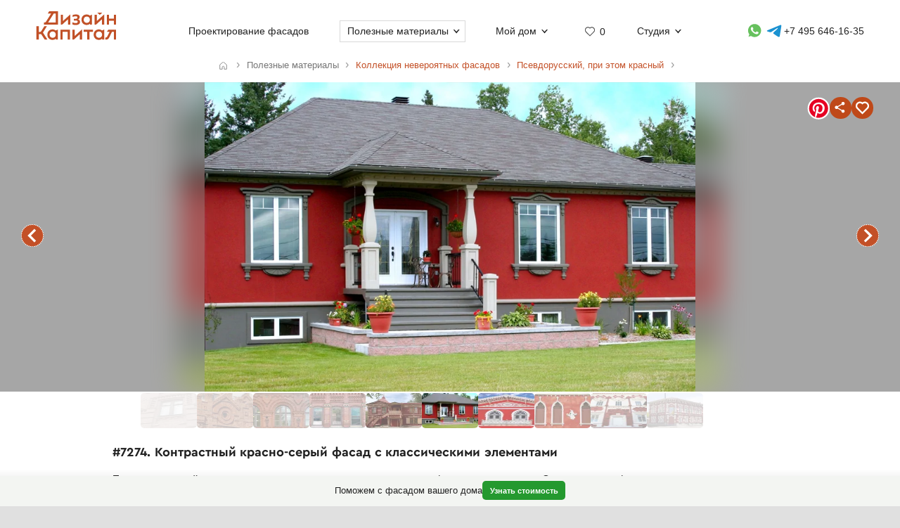

--- FILE ---
content_type: text/html; charset=UTF-8
request_url: https://designcapital.ru/facades/img/7274?list=pseudorus-redbright
body_size: 6912
content:
<!DOCTYPE html><html lang="ru"  data-theme="system"><head><meta charset="utf-8"><meta name="color-scheme" content="dark light"><meta name="theme-color" content="#121212" media="(prefers-color-scheme: dark)"><meta name="theme-color" content="#ffffff" media="(prefers-color-scheme: light)"><title>Контрастный красно-серый фасад с классическими элементами</title><link rel="alternate" hreflang="ru" href="https://designcapital.ru/facades/img/7274"><link rel="alternate" hreflang="en" href="https://archi.capital/facades/img/7274"><meta name="description" content="Элегантный фасад жилого дома с контрастным красно-серым дизайном, классическими архитектурными элементами и симметричной композицией из большой коллекции проектов."><meta name="keywords" content="фасад дома, красный фасад, архитектурный дизайн, классический стиль, симметричный фасад, проекты домов"><link rel="preload" as="font" href="/im/f/cera.woff2" type="font/woff2" crossorigin><link rel="preload" as="font" href="/im/f/cera-bold.woff2" type="font/woff2" crossorigin><link rel="preload" as="image" href="/im/logo.svg"><link rel="preload" as="style" href="/css/css.css?c96"><link rel="preload" as="script" href="/js/js.js?c96"><link rel="preload" as="style" href="/css/fasbase.css?c96"><link rel="preload" as="script" href="/js/fs.js?c96"><meta property="og:title" content="#7274. Вариант штукатурного коттеджа красного цвета в деревенском стиле">
                <meta property="og:description" content="Контрастный красно-серый фасад с классическими элементами">
                <meta property="og:type" content="image">
                <meta property="og:url" content="https://designcapital.ru/facades/img/7274">
                <meta property="og:image" content="/facades/img/big/fasad_575442db6ce27.jpeg"><meta name="viewport" content="user-scalable=yes, width=device-width, initial-scale=1, maximum-scale=5"><link rel="icon" type="image/svg+xml" href="/favicon.svg"><link rel="mask-icon" href="/mask-icon.svg" color="#c05027"><link rel="apple-touch-icon" href="/apple-touch-icon.png"><link rel="manifest" href="/site.webmanifest"><link rel="stylesheet" href="/css/css.css?c96">
<link rel="stylesheet" href="/css/fasbase.css?c96">
<link rel="canonical" href="https://designcapital.ru/facades/img/7274"><script>var moscow = 0;var piter = 0;</script><script defer src="https://www.google.com/recaptcha/api.js?render=6Lc2ovAoAAAAAHVjxIPPahRowo_zEdicVjA9nON6"></script><script async src="https://www.googletagmanager.com/gtag/js?id=G-MF4QVQNWEF"></script>        <script>
            var _paq = window._paq = window._paq || [];
            _paq.push(['trackPageView']);
            _paq.push(['trackAllContentImpressions']);
            _paq.push(['enableLinkTracking']);
            _paq.push(['enableHeartBeatTimer']);
            (function() {
                var u="//designcapital.ru/mmt/";
                _paq.push(['setTrackerUrl', u+'matomo.php']);
                _paq.push(['setSiteId', '1']);
                var d=document, g=d.createElement('script'), s=d.getElementsByTagName('script')[0];
                g.async=true; g.src=u+'matomo.js'; s.parentNode.insertBefore(g,s);
            })();
        </script>
    <script defer src="/js/js.js?c96"></script>
<script defer src="/js/fs.js?c96"></script>
</head><body  >    <div aria-hidden="true" id="scrim"></div>
    <header>
        <div class="sizer_wide">

            
            <div id="mob_top_line" >
                <div id="mob-sandwich"><div></div></div><div id="home"><a title="Дизайн-Капитал. Главная страница" href="/"></a></div><div id="mob-h1" class="narrow"><a href="/facades/">Коллекция фасадов </a></div><button>Применить фильтр </button><a id="mob-fav" href="/favorites/" data-fav="0"></a><a id="mob-mason" href="/facades/pseudorus-redbright"></a>            </div>

            
            <nav id="navig">
                <ul id="nav">
                    <li><a id="logo" title="Главная страница" href="/"><img width="193" height="70" src="/im/logo.svg" title="Дизайн-Капитал" alt=""></a></li><li class="nav_item"><a href="/service/archdesign/">Проектирование фасадов </a></li><li class="nav_item mobile"><a href="/price/">Стоимость услуг </a></li><li class="nav_item mobile"><a href="/service/builders/">Рекомендации строительных бригад </a></li><li class="nav_item has-dropdown act-group"><span class="section-title" tabindex="0" aria-expanded="false" aria-controls="submenu">Полезные материалы</span><span class="chevron" aria-hidden="true"></span>
                            <div class="dropdown-panel">
                                <ul class="submenu"><li><a href="/article/">Энциклопедия фасадов</a></li>
<li><a href="/facades/">Коллекция невероятных фасадов</a></li>
<li><a href="/interiors/">Коллекция интерьеров частных домов</a></li>
<li><a href="/howto/">Архразбор: как сделаны фасады</a></li>
<li><a href="/news/">Новости фасадов</a></li>
</ul>
                            </div>
                          </li><li class="nav_item has-dropdown"><span class="section-title" tabindex="0" aria-expanded="false" aria-controls="submenu">Мой дом</span><span class="chevron" aria-hidden="true"></span>
                            <div class="dropdown-panel">
                                <ul class="submenu"><li><a href="/anketa/">Анкета дома</a></li>
<li><a href="/favorites/">Моя коллекция  <span class="fn"></span></a></li><li><a href="/opinion/">Мой отзыв</a></li>
</ul>
                            </div>
                          </li><li class="nav_item heart  bzmn" title="Моя коллекция"><a href="/favorites/">0</a></li><li class="nav_item has-dropdown"><span class="section-title" tabindex="0" aria-expanded="false" aria-controls="submenu">Студия</span><span class="chevron" aria-hidden="true"></span>
                            <div class="dropdown-panel">
                                <ul class="submenu"><li><a href="/about.html">О студии</a></li>
<li><a href="/blog/">Блог сотрудников</a></li>
<li><a href="/contacts.html">Контакты и адреса</a></li>
<li><a href="/opinion/">Оставить отзыв</a></li>

                                </ul>
                                <div class="additional-info">
                                    <h4>Консультация специалиста</h4>
                                    <button class="open-form-js" aria-label="Форма связи">Форма связи</button>
                                    <ul>                
            <li class="work-hours-contacts">

                <div>Пн-Пт, 10:00&mdash;19:00
                        <div class="work-hour" data-open="открыто" data-close="закрыто">(сейчас&nbsp;закрыто)</div></div><a class="l" href="tel:+74956461635">+7 495 646-16-35</a>
                     <a class="l" href="tel:+78124261140">+7 812 426-11-40</a></li>
        <li>
           <a data-a="https://wa.me/7926818" data-b="1394" href="" title="Whatsapp контакт" class="w-link href-restore-js"><span class="visually-hidden">WhatsApp контакт</span></a> <a data-a="https://t.me/tati" data-b="ana_gonchar" target="_blank" rel="noopener noreferrer" href="" title="Telegram контакт" class="t-link href-restore-js"><span class="visually-hidden">Telegram контакт</span></a>
        </li><li><a href="mailto:info@designcapital.ru">info@designcapital.ru</a></li></ul></div>
            <ul class="bot_ss">
                <li><a class="i" href="//www.instagram.com/designcapital_ru/">Instagram</a>
                <li><a class="f" href="//www.facebook.com/designcap">Facebook</a></li>
                <li><a class="v" href="//vk.com/designcap">Вконтакте</a></li>
                <li><a class="g" href="https://t.me/designcap">Telegram</a></li>
            </ul>
                            </div>
                          </li><li class="nav_item top-phone"><a data-a="https://wa.me/7926818" data-b="1394" href="" title="Whatsapp контакт" class="w-link href-restore-js"><span class="visually-hidden">Whatsapp контакт</span></a><a data-a="https://t.me/tati" data-b="ana_gonchar" target="_blank" rel="noopener noreferrer" href="" title="Telegram контакт" class="t-link href-restore-js"><span class="visually-hidden">Telegram контакт</span></a><a href="tel:+74956461635" aria-label="Телефон">+7 495 646-16-35</a></li>
                    <li class="mobile">
                        
            <button class="theme-toggle" aria-label="Сменить тему">
            <img src="/im/system.svg" alt="">
            <span>Сменить тему (системная)</span>
            </button>                    </li>
                </ul>


            </nav>

        </div>
    </header>
<main id="whiteboard" class="collection-page"><nav aria-label="Путь навигации" class="breadcrumbs sizer"><ol itemscope itemtype="https://schema.org/BreadcrumbList"><li itemprop="itemListElement" itemscope itemtype="https://schema.org/ListItem">
        <a class="home invertable" itemprop="item" href="/"><span itemprop="name">Главная</span></a>
        <meta itemprop="position" content="1">
        </li><li><span><span>Полезные материалы</span></span></li><li itemprop="itemListElement" itemscope itemtype="https://schema.org/ListItem"><a itemprop="item" href="/facades/"><span itemprop="name">Коллекция невероятных фасадов</span></a><meta itemprop="position" content="2"></li><li itemprop="itemListElement" itemscope itemtype="https://schema.org/ListItem"><a itemprop="item" href="/facades/pseudorus-redbright"><span itemprop="name">Псевдорусский, при этом красный</span></a><meta itemprop="position" content="3"></li></ol></nav><article itemscope itemtype="https://schema.org/ImageObject"><h1 itemprop="name">#7274. Контрастный красно-серый фасад с классическими элементами</h1><div id="base_tablo" class="snap-top-mobile"><div id="slideico"></div><div aria-hidden="true" class="blured desktop"><div style="background-image: url(https://designcapital.ru/facades/img/big/fasad_575442db6ce27.webp)"></div></div><div id="s"><a data-pin-tall="true" data-pin-round="true" href="https://www.pinterest.com/pin/create/button/" data-pin-id="362680576262209702" data-pin-do="buttonBookmark"> </a><span title="Поделиться" id="share"><span></span></span><span data-cluster="facades" data-id="7274" title="Добавить это изображение в избранные" id="fbig"><span></span></span></div><div aria-hidden="true" id="curtain"></div><nav><a rel="prev" title="предыдущий в этой подборке фасад" class="arr_left" href="/facades/img/9629?list=pseudorus-redbright">предыдущий фасад</a><a rel="next" title="следующий в этой подборке фасад" class="arr_right" href="/facades/img/6069?list=pseudorus-redbright">следующий фасад</a></nav><figure><img itemprop="image contentUrl" width="876" height="552"  data-pin-id="362680576262209702"  id="base_img" data-h="552"  data-ratio="0.63013698630137" src="/facades/img/big/fasad_575442db6ce27.webp" alt="Контрастный красно-серый фасад с классическими элементами"></figure></div><div itemprop="description" id="img-descr"> <p>Перед нами яркий пример жилого дома с характерным контрастным фасадным решением. Основная часть фасада выполнена в насыщенном красном цвете, который эффектно сочетается с серым цоколем и серой кровлей. Этот цветовой контраст придает зданию выразительность и индивидуальность.</p>

<p>Архитектурная композиция фасада симметрична, с центральным входом, акцентированным небольшим портиком с двумя белыми колоннами классического стиля. Вход оформлен широкой лестницей с низкими ступенями, что создает плавный переход между уровнем земли и основным этажом дома. Крыльцо дополнено аккуратными перилами, что придает входной группе завершенность.</p>

<p>Оконные проемы обрамлены декоративными наличниками светлого тона, что создает интересный контраст с основным цветом фасада. Над окнами размещены небольшие декоративные элементы, напоминающие сандрики, что придает фасаду некоторую торжественность. Пропорции окон гармоничны, их размещение следует принципу симметрии.</p>

<p>Крыша дома выполнена в форме вальмовой конструкции, с умеренным уклоном, что обеспечивает дому целостный, уравновешенный вид. Входная зона дополнительно декорирована растениями в горшках, что смягчает общую строгость архитектурного решения и интегрирует дом в окружающее природное пространство.</p> </div> <nav id="tumb_q_box"><ol class="tumb_q" start="-5"><li><a style="opacity:0.1" href="/facades/img/14447?list=pseudorus-redbright"><img loading="lazy" width="90" height="120" alt="" src="/facades/img/thumbnail/fasad_621f834bef99e.webp"></a></li><li><a style="opacity:0.23" href="/facades/img/14444?list=pseudorus-redbright"><img loading="lazy" width="120" height="87" alt="" src="/facades/img/thumbnail/fasad_621f82dfddd94.webp"></a></li><li><a style="opacity:0.36" href="/facades/img/13944?list=pseudorus-redbright"><img loading="lazy" width="120" height="77" alt="" src="/facades/img/thumbnail/fasad_61b8d5af908a3.webp"></a></li><li><a style="opacity:0.49" href="/facades/img/13942?list=pseudorus-redbright"><img loading="lazy" width="120" height="89" alt="" src="/facades/img/thumbnail/fasad_61b8d47de86f2.webp"></a></li><li><a style="opacity:0.62" href="/facades/img/9629?list=pseudorus-redbright"><img loading="lazy" width="120" height="117" alt="" src="/facades/img/thumbnail/fasad_5abbb3eca0fcb.webp"></a></li><li><img loading="lazy" width="120" height="76" data-pin-nopin="1" alt="" src="/facades/img/thumbnail/fasad_575442db6ce27.webp"></li><li><a style="opacity:0.62" href="/facades/img/6069?list=pseudorus-redbright"><img loading="lazy" width="83" height="120" alt="" src="/facades/img/thumbnail/fasad_5606808fed15c.webp"></a></li><li><a style="opacity:0.49" href="/facades/img/5785?list=pseudorus-redbright"><img loading="lazy" width="120" height="80" alt="" src="/facades/img/thumbnail/fasad_55e5716fe1f41.webp"></a></li><li><a style="opacity:0.36" href="/facades/img/5653?list=pseudorus-redbright"><img loading="lazy" width="90" height="120" alt="" src="/facades/img/thumbnail/fasad_55d75173348cd.webp"></a></li><li><a style="opacity:0.23" href="/facades/img/5289?list=pseudorus-redbright"><img loading="lazy" width="120" height="80" alt="" src="/facades/img/thumbnail/fasad_1435506011.webp"></a></li><li></li></ol></nav><nav class="keywords"><h4>Найти похожие фасады</h4><ul><li><a itemprop="about" class="tax_tag" title="Фасады в псевдорусском (узорочье) стиле" href="/facades/pseudorus">Фасады в псевдорусском (узорочье) стиле</a></li><li><a itemprop="about" class="tax_tag" title="Красные фасады" href="/facades/redbright">Красные фасады</a></li><li><a itemprop="about" class="tax_tag" title="Фасады в орнаментальном стиле" href="/facades/ornamental">Фасады в орнаментальном стиле</a></li><li><a itemprop="about" class="tax_tag" title="Интересные окна загородных домов" href="/facades/windows">Интересные окна загородных домов</a></li><li><a itemprop="about" class="tax_tag" title="Фасады со ставнями" href="/facades/shutters">Фасады со ставнями</a></li><li><a itemprop="about" class="tax_tag" title="Парадные входы загородных домов" href="/facades/entrance">Парадные входы загородных домов</a></li><li><a itemprop="about" class="tax_tag" title="Фасады с колоннами" href="/facades/columns">Фасады с колоннами</a></li><li><a itemprop="about" class="tax_tag" title="Штукатурные фасады" href="/facades/stucco">Штукатурные фасады</a></li><li><a itemprop="about" class="tax_tag" title="Темные фасады" href="/facades/dark">Темные фасады</a></li><li><a itemprop="about" class="tax_tag" title="Фасады насыщенных тонов" href="/facades/saturated">Фасады насыщенных тонов</a></li><li><a itemprop="about" class="tax_tag" title="Контрастные фасады" href="/facades/contrast">Контрастные фасады</a></li><li><a itemprop="about" class="tax_tag" title="Приземистые и одноэтажные фасады" href="/facades/squat">Приземистые и одноэтажные фасады</a></li><li><a itemprop="about" class="tax_tag" title="Асимметричные дома и фасады" href="/facades/asymmetric">Асимметричные дома и фасады</a></li><li><a itemprop="about" class="tax_tag" title="Аскетичные фасады, минимум деталей" href="/facades/ascetic">Аскетичные фасады, минимум деталей</a></li><li><a itemprop="about" class="tax_tag" title="Скромные фасады" href="/facades/modest">Скромные фасады</a></li></ul></nav></article><aside style="text-align: left" class="sizer"><div class="b_pos_mid">Мы проектируем <a href="/service/archdesign/">фасады</a> загородных домов.</div><nav><h4>Найти другие типы фасадов по классификатору</h4><ul class="taxonomy-links"><li><a class="tax_tag" title="Классификация фасадов по архитектурному стилю" href="/facades/category/style">Стиль</a></li><li><a class="tax_tag" title="Фасадные детали" href="/facades/category/details">Детали</a></li><li><a class="tax_tag" title="Классификация фасадов по цветам" href="/facades/category/color">Цвет</a></li><li><a class="tax_tag" title="Классификация фасадов по материалам" href="/facades/category/material">Материалы</a></li><li><a class="tax_tag" title="В каком ключе выполнен фасад (отношение декора и стен)" href="/facades/category/tone">Ключ</a></li><li><a class="tax_tag" title="Классификация фасадов по насыщенности цветов" href="/facades/category/saturation">Насыщенность</a></li><li><a class="tax_tag" title="Классификация фасадов по контрастности" href="/facades/category/contrast">Контраст</a></li><li><a class="tax_tag" title="Классификация фасадов по пропорции" href="/facades/category/proportion">Пропорции</a></li><li><a class="tax_tag" title="Классификация по форме фасада" href="/facades/category/symmetry">Симметрия</a></li><li><a class="tax_tag" title="Классификация фасадов по насыщенности деталями" href="/facades/category/particularity">Детальность</a></li><li><a class="tax_tag" title="Классификация фасадов по образу восприятия" href="/facades/category/character">Образ</a></li><li><a class="tax_tag" title="Классификация фасадов по размеру" href="/facades/category/size">Размер</a></li><li><a class="tax_tag" title="Классификация фасадов по этажности" href="/facades/category/storeys">Этажность</a></li></ul></nav><br><br></aside><aside class="sticky-bottom"><span>Поможем с фасадом вашего дома</span>
                    <a class="button cta secondary" href="/service/archdesign/">Узнать стоимость</a></aside></main><footer class="clear">
    <div class="sizer">

        <nav id="navig_bottom">

            <div class="bl">
                <h4>Услуги</h4>
                <ul>
                    <li><a href="/service/archdesign/">Дизайн и проектирование фасада</a></li>
<li><a href="/service/builders/">Рекомендации строительных бригад</a></li>
<li><a href="/price/">Стоимость</a></li>
                </ul>
                <br>


                <div class="additional-info">
                    <h4>Поговорим о вашем доме?</h4>
                    <button class="open-form-js" data-header="Форма связи" aria-label="Форма связи">Форма связи</button>
                    <ul>
                                        
            <li class="work-hours-contacts">

                <div>Пн-Пт, 10:00&mdash;19:00
                        <div class="work-hour" data-open="открыто" data-close="закрыто">(сейчас&nbsp;закрыто)</div></div><a class="l" href="tel:+74956461635">+7 495 646-16-35</a>
                     <a class="l" href="tel:+78124261140">+7 812 426-11-40</a></li>
        <li>
           <a data-a="https://wa.me/7926818" data-b="1394" href="" title="Whatsapp контакт" class="w-link href-restore-js"><span class="visually-hidden">WhatsApp контакт</span></a> <a data-a="https://t.me/tati" data-b="ana_gonchar" target="_blank" rel="noopener noreferrer" href="" title="Telegram контакт" class="t-link href-restore-js"><span class="visually-hidden">Telegram контакт</span></a>
        </li><li><a href="mailto:info@designcapital.ru">info@designcapital.ru</a></li>                    </ul>
                </div>
            </div>

            <div class="bl">
                <h4>Полезные материалы</h4>
                <ul>
                    <li><a href="/article/">Энциклопедия фасадов</a></li>
<li><a href="/facades/">Коллекция невероятных фасадов</a></li>
<li><a href="/interiors/">Коллекция интерьеров частных домов</a></li>
<li><a href="/howto/">Архразбор: как сделаны фасады</a></li>
<li><a href="/news/">Новости фасадов</a></li>
                </ul>
            </div>

            <div class="bl">
                <h4>Мой дом</h4>
                <ul>
                    <li><a href="/anketa/">Анкета дома</a></li>
<li><a href="/favorites/">Моя коллекция  <span class="fn"></span></a></li><li><a href="/opinion/">Мой отзыв</a></li>
                </ul>
            </div>

            <div class="bl">
                <h4>Студия</h4>

                <ul>
                    <li><a href="/about.html">О студии</a></li>
<li><a href="/blog/">Блог сотрудников</a></li>
<li><a href="/contacts.html">Контакты и адреса</a></li>
<li><a href="/opinion/">Оставить отзыв</a></li>
                </ul>
                <br>

                
            <ul class="bot_ss">
                <li><a class="i" href="//www.instagram.com/designcapital_ru/">Instagram</a>
                <li><a class="f" href="//www.facebook.com/designcap">Facebook</a></li>
                <li><a class="v" href="//vk.com/designcap">Вконтакте</a></li>
                <li><a class="g" href="https://t.me/designcap">Telegram</a></li>
            </ul>

            </div>
        </nav>


        
            <button class="theme-toggle" aria-label="Сменить тему">
            <img src="/im/system.svg" alt="">
            <span>Сменить тему (системная)</span>
            </button>
        <div id="lastline">
                        <div id="copy">
                                    © 2007——2026 Дизайн-Капитал.<br>
                    Дизайн и проектирование фасадов загородных домов.<br>
                    <a href="/policies/privacy/">Конфиденциальность</a>
                            </div>
        </div>

    </div>
</footer>


<dialog id="form-dialog" autofocus><div id="order_block">


    <div id="order_form_wrapper">

        <div class="close" title="Закрыть">×</div>

        <form id="order_form" class="form-label-plain" autocomplete="on" novalidate
              enctype="multipart/form-data" method="POST" accept-charset="UTF-8"
              action="/feedback/feedsub.html">


            <h2 class="center">Сделать фасад</h2>

            <div class="text">Мы ответим в ближайшее рабочее время.</div>
            <input class="files_urls" type="hidden" name="files_urls" value="">

            <fieldset>
                <label for="ord_name">Имя, как к вам обращаться</label>
                <input disabled data-v="req" class="inp name" lang="ru" autocomplete="name" type="text"
                       name="name"
                       value="" id="ord_name" required>
                <span></span>
            </fieldset>

            <fieldset>
                <label for="ord_email">Email для отправки материалов</label>
                <input disabled data-v="req email" class="inp email" autocomplete="email"
                       type="email" name="email" lang="en"
                       value="" id="ord_email" required>
            </fieldset>

            <fieldset>
                <label for="ord_phone">Телефон</label>
                <input disabled data-v="req" class="inp f_phone" autocomplete="tel"
                       type="tel" name="phone"
                       value="" id="ord_phone" required>
            </fieldset>

            <div class="flex">
                <fieldset class="sto">
                    <label for="ord_text">Ситуация, задачи (опционально)</label>
                    <textarea class="autosize" lang="ru" name="text"  id="ord_text"></textarea>
                </fieldset>
                            </div>

            <div class="fileinput-button" data-url="/upload/">
                <input class="fileupload" type="file" name="files[]" multiple>
                <div class="txt">Можно приложить файлы</div>
            </div>

            <div class="up_fnames"></div>
            
            <div class="center">
                <button type="submit" data-text="Отправить форму">Отправить форму</button>
            </div>
            <div class="policy">
                Отправляя форму, вы соглашаетесь с <a href="/policies/privacy/">политикой&nbsp;конфиденциальности</a> и даете согласие на обработку персональных данных.            </div>

        </form>


        <div class="output"></div>


    </div>

    
</div>

</dialog></body>
</html>


--- FILE ---
content_type: text/html; charset=utf-8
request_url: https://www.google.com/recaptcha/api2/anchor?ar=1&k=6Lc2ovAoAAAAAHVjxIPPahRowo_zEdicVjA9nON6&co=aHR0cHM6Ly9kZXNpZ25jYXBpdGFsLnJ1OjQ0Mw..&hl=en&v=PoyoqOPhxBO7pBk68S4YbpHZ&size=invisible&anchor-ms=20000&execute-ms=30000&cb=anad8rkou1rt
body_size: 48608
content:
<!DOCTYPE HTML><html dir="ltr" lang="en"><head><meta http-equiv="Content-Type" content="text/html; charset=UTF-8">
<meta http-equiv="X-UA-Compatible" content="IE=edge">
<title>reCAPTCHA</title>
<style type="text/css">
/* cyrillic-ext */
@font-face {
  font-family: 'Roboto';
  font-style: normal;
  font-weight: 400;
  font-stretch: 100%;
  src: url(//fonts.gstatic.com/s/roboto/v48/KFO7CnqEu92Fr1ME7kSn66aGLdTylUAMa3GUBHMdazTgWw.woff2) format('woff2');
  unicode-range: U+0460-052F, U+1C80-1C8A, U+20B4, U+2DE0-2DFF, U+A640-A69F, U+FE2E-FE2F;
}
/* cyrillic */
@font-face {
  font-family: 'Roboto';
  font-style: normal;
  font-weight: 400;
  font-stretch: 100%;
  src: url(//fonts.gstatic.com/s/roboto/v48/KFO7CnqEu92Fr1ME7kSn66aGLdTylUAMa3iUBHMdazTgWw.woff2) format('woff2');
  unicode-range: U+0301, U+0400-045F, U+0490-0491, U+04B0-04B1, U+2116;
}
/* greek-ext */
@font-face {
  font-family: 'Roboto';
  font-style: normal;
  font-weight: 400;
  font-stretch: 100%;
  src: url(//fonts.gstatic.com/s/roboto/v48/KFO7CnqEu92Fr1ME7kSn66aGLdTylUAMa3CUBHMdazTgWw.woff2) format('woff2');
  unicode-range: U+1F00-1FFF;
}
/* greek */
@font-face {
  font-family: 'Roboto';
  font-style: normal;
  font-weight: 400;
  font-stretch: 100%;
  src: url(//fonts.gstatic.com/s/roboto/v48/KFO7CnqEu92Fr1ME7kSn66aGLdTylUAMa3-UBHMdazTgWw.woff2) format('woff2');
  unicode-range: U+0370-0377, U+037A-037F, U+0384-038A, U+038C, U+038E-03A1, U+03A3-03FF;
}
/* math */
@font-face {
  font-family: 'Roboto';
  font-style: normal;
  font-weight: 400;
  font-stretch: 100%;
  src: url(//fonts.gstatic.com/s/roboto/v48/KFO7CnqEu92Fr1ME7kSn66aGLdTylUAMawCUBHMdazTgWw.woff2) format('woff2');
  unicode-range: U+0302-0303, U+0305, U+0307-0308, U+0310, U+0312, U+0315, U+031A, U+0326-0327, U+032C, U+032F-0330, U+0332-0333, U+0338, U+033A, U+0346, U+034D, U+0391-03A1, U+03A3-03A9, U+03B1-03C9, U+03D1, U+03D5-03D6, U+03F0-03F1, U+03F4-03F5, U+2016-2017, U+2034-2038, U+203C, U+2040, U+2043, U+2047, U+2050, U+2057, U+205F, U+2070-2071, U+2074-208E, U+2090-209C, U+20D0-20DC, U+20E1, U+20E5-20EF, U+2100-2112, U+2114-2115, U+2117-2121, U+2123-214F, U+2190, U+2192, U+2194-21AE, U+21B0-21E5, U+21F1-21F2, U+21F4-2211, U+2213-2214, U+2216-22FF, U+2308-230B, U+2310, U+2319, U+231C-2321, U+2336-237A, U+237C, U+2395, U+239B-23B7, U+23D0, U+23DC-23E1, U+2474-2475, U+25AF, U+25B3, U+25B7, U+25BD, U+25C1, U+25CA, U+25CC, U+25FB, U+266D-266F, U+27C0-27FF, U+2900-2AFF, U+2B0E-2B11, U+2B30-2B4C, U+2BFE, U+3030, U+FF5B, U+FF5D, U+1D400-1D7FF, U+1EE00-1EEFF;
}
/* symbols */
@font-face {
  font-family: 'Roboto';
  font-style: normal;
  font-weight: 400;
  font-stretch: 100%;
  src: url(//fonts.gstatic.com/s/roboto/v48/KFO7CnqEu92Fr1ME7kSn66aGLdTylUAMaxKUBHMdazTgWw.woff2) format('woff2');
  unicode-range: U+0001-000C, U+000E-001F, U+007F-009F, U+20DD-20E0, U+20E2-20E4, U+2150-218F, U+2190, U+2192, U+2194-2199, U+21AF, U+21E6-21F0, U+21F3, U+2218-2219, U+2299, U+22C4-22C6, U+2300-243F, U+2440-244A, U+2460-24FF, U+25A0-27BF, U+2800-28FF, U+2921-2922, U+2981, U+29BF, U+29EB, U+2B00-2BFF, U+4DC0-4DFF, U+FFF9-FFFB, U+10140-1018E, U+10190-1019C, U+101A0, U+101D0-101FD, U+102E0-102FB, U+10E60-10E7E, U+1D2C0-1D2D3, U+1D2E0-1D37F, U+1F000-1F0FF, U+1F100-1F1AD, U+1F1E6-1F1FF, U+1F30D-1F30F, U+1F315, U+1F31C, U+1F31E, U+1F320-1F32C, U+1F336, U+1F378, U+1F37D, U+1F382, U+1F393-1F39F, U+1F3A7-1F3A8, U+1F3AC-1F3AF, U+1F3C2, U+1F3C4-1F3C6, U+1F3CA-1F3CE, U+1F3D4-1F3E0, U+1F3ED, U+1F3F1-1F3F3, U+1F3F5-1F3F7, U+1F408, U+1F415, U+1F41F, U+1F426, U+1F43F, U+1F441-1F442, U+1F444, U+1F446-1F449, U+1F44C-1F44E, U+1F453, U+1F46A, U+1F47D, U+1F4A3, U+1F4B0, U+1F4B3, U+1F4B9, U+1F4BB, U+1F4BF, U+1F4C8-1F4CB, U+1F4D6, U+1F4DA, U+1F4DF, U+1F4E3-1F4E6, U+1F4EA-1F4ED, U+1F4F7, U+1F4F9-1F4FB, U+1F4FD-1F4FE, U+1F503, U+1F507-1F50B, U+1F50D, U+1F512-1F513, U+1F53E-1F54A, U+1F54F-1F5FA, U+1F610, U+1F650-1F67F, U+1F687, U+1F68D, U+1F691, U+1F694, U+1F698, U+1F6AD, U+1F6B2, U+1F6B9-1F6BA, U+1F6BC, U+1F6C6-1F6CF, U+1F6D3-1F6D7, U+1F6E0-1F6EA, U+1F6F0-1F6F3, U+1F6F7-1F6FC, U+1F700-1F7FF, U+1F800-1F80B, U+1F810-1F847, U+1F850-1F859, U+1F860-1F887, U+1F890-1F8AD, U+1F8B0-1F8BB, U+1F8C0-1F8C1, U+1F900-1F90B, U+1F93B, U+1F946, U+1F984, U+1F996, U+1F9E9, U+1FA00-1FA6F, U+1FA70-1FA7C, U+1FA80-1FA89, U+1FA8F-1FAC6, U+1FACE-1FADC, U+1FADF-1FAE9, U+1FAF0-1FAF8, U+1FB00-1FBFF;
}
/* vietnamese */
@font-face {
  font-family: 'Roboto';
  font-style: normal;
  font-weight: 400;
  font-stretch: 100%;
  src: url(//fonts.gstatic.com/s/roboto/v48/KFO7CnqEu92Fr1ME7kSn66aGLdTylUAMa3OUBHMdazTgWw.woff2) format('woff2');
  unicode-range: U+0102-0103, U+0110-0111, U+0128-0129, U+0168-0169, U+01A0-01A1, U+01AF-01B0, U+0300-0301, U+0303-0304, U+0308-0309, U+0323, U+0329, U+1EA0-1EF9, U+20AB;
}
/* latin-ext */
@font-face {
  font-family: 'Roboto';
  font-style: normal;
  font-weight: 400;
  font-stretch: 100%;
  src: url(//fonts.gstatic.com/s/roboto/v48/KFO7CnqEu92Fr1ME7kSn66aGLdTylUAMa3KUBHMdazTgWw.woff2) format('woff2');
  unicode-range: U+0100-02BA, U+02BD-02C5, U+02C7-02CC, U+02CE-02D7, U+02DD-02FF, U+0304, U+0308, U+0329, U+1D00-1DBF, U+1E00-1E9F, U+1EF2-1EFF, U+2020, U+20A0-20AB, U+20AD-20C0, U+2113, U+2C60-2C7F, U+A720-A7FF;
}
/* latin */
@font-face {
  font-family: 'Roboto';
  font-style: normal;
  font-weight: 400;
  font-stretch: 100%;
  src: url(//fonts.gstatic.com/s/roboto/v48/KFO7CnqEu92Fr1ME7kSn66aGLdTylUAMa3yUBHMdazQ.woff2) format('woff2');
  unicode-range: U+0000-00FF, U+0131, U+0152-0153, U+02BB-02BC, U+02C6, U+02DA, U+02DC, U+0304, U+0308, U+0329, U+2000-206F, U+20AC, U+2122, U+2191, U+2193, U+2212, U+2215, U+FEFF, U+FFFD;
}
/* cyrillic-ext */
@font-face {
  font-family: 'Roboto';
  font-style: normal;
  font-weight: 500;
  font-stretch: 100%;
  src: url(//fonts.gstatic.com/s/roboto/v48/KFO7CnqEu92Fr1ME7kSn66aGLdTylUAMa3GUBHMdazTgWw.woff2) format('woff2');
  unicode-range: U+0460-052F, U+1C80-1C8A, U+20B4, U+2DE0-2DFF, U+A640-A69F, U+FE2E-FE2F;
}
/* cyrillic */
@font-face {
  font-family: 'Roboto';
  font-style: normal;
  font-weight: 500;
  font-stretch: 100%;
  src: url(//fonts.gstatic.com/s/roboto/v48/KFO7CnqEu92Fr1ME7kSn66aGLdTylUAMa3iUBHMdazTgWw.woff2) format('woff2');
  unicode-range: U+0301, U+0400-045F, U+0490-0491, U+04B0-04B1, U+2116;
}
/* greek-ext */
@font-face {
  font-family: 'Roboto';
  font-style: normal;
  font-weight: 500;
  font-stretch: 100%;
  src: url(//fonts.gstatic.com/s/roboto/v48/KFO7CnqEu92Fr1ME7kSn66aGLdTylUAMa3CUBHMdazTgWw.woff2) format('woff2');
  unicode-range: U+1F00-1FFF;
}
/* greek */
@font-face {
  font-family: 'Roboto';
  font-style: normal;
  font-weight: 500;
  font-stretch: 100%;
  src: url(//fonts.gstatic.com/s/roboto/v48/KFO7CnqEu92Fr1ME7kSn66aGLdTylUAMa3-UBHMdazTgWw.woff2) format('woff2');
  unicode-range: U+0370-0377, U+037A-037F, U+0384-038A, U+038C, U+038E-03A1, U+03A3-03FF;
}
/* math */
@font-face {
  font-family: 'Roboto';
  font-style: normal;
  font-weight: 500;
  font-stretch: 100%;
  src: url(//fonts.gstatic.com/s/roboto/v48/KFO7CnqEu92Fr1ME7kSn66aGLdTylUAMawCUBHMdazTgWw.woff2) format('woff2');
  unicode-range: U+0302-0303, U+0305, U+0307-0308, U+0310, U+0312, U+0315, U+031A, U+0326-0327, U+032C, U+032F-0330, U+0332-0333, U+0338, U+033A, U+0346, U+034D, U+0391-03A1, U+03A3-03A9, U+03B1-03C9, U+03D1, U+03D5-03D6, U+03F0-03F1, U+03F4-03F5, U+2016-2017, U+2034-2038, U+203C, U+2040, U+2043, U+2047, U+2050, U+2057, U+205F, U+2070-2071, U+2074-208E, U+2090-209C, U+20D0-20DC, U+20E1, U+20E5-20EF, U+2100-2112, U+2114-2115, U+2117-2121, U+2123-214F, U+2190, U+2192, U+2194-21AE, U+21B0-21E5, U+21F1-21F2, U+21F4-2211, U+2213-2214, U+2216-22FF, U+2308-230B, U+2310, U+2319, U+231C-2321, U+2336-237A, U+237C, U+2395, U+239B-23B7, U+23D0, U+23DC-23E1, U+2474-2475, U+25AF, U+25B3, U+25B7, U+25BD, U+25C1, U+25CA, U+25CC, U+25FB, U+266D-266F, U+27C0-27FF, U+2900-2AFF, U+2B0E-2B11, U+2B30-2B4C, U+2BFE, U+3030, U+FF5B, U+FF5D, U+1D400-1D7FF, U+1EE00-1EEFF;
}
/* symbols */
@font-face {
  font-family: 'Roboto';
  font-style: normal;
  font-weight: 500;
  font-stretch: 100%;
  src: url(//fonts.gstatic.com/s/roboto/v48/KFO7CnqEu92Fr1ME7kSn66aGLdTylUAMaxKUBHMdazTgWw.woff2) format('woff2');
  unicode-range: U+0001-000C, U+000E-001F, U+007F-009F, U+20DD-20E0, U+20E2-20E4, U+2150-218F, U+2190, U+2192, U+2194-2199, U+21AF, U+21E6-21F0, U+21F3, U+2218-2219, U+2299, U+22C4-22C6, U+2300-243F, U+2440-244A, U+2460-24FF, U+25A0-27BF, U+2800-28FF, U+2921-2922, U+2981, U+29BF, U+29EB, U+2B00-2BFF, U+4DC0-4DFF, U+FFF9-FFFB, U+10140-1018E, U+10190-1019C, U+101A0, U+101D0-101FD, U+102E0-102FB, U+10E60-10E7E, U+1D2C0-1D2D3, U+1D2E0-1D37F, U+1F000-1F0FF, U+1F100-1F1AD, U+1F1E6-1F1FF, U+1F30D-1F30F, U+1F315, U+1F31C, U+1F31E, U+1F320-1F32C, U+1F336, U+1F378, U+1F37D, U+1F382, U+1F393-1F39F, U+1F3A7-1F3A8, U+1F3AC-1F3AF, U+1F3C2, U+1F3C4-1F3C6, U+1F3CA-1F3CE, U+1F3D4-1F3E0, U+1F3ED, U+1F3F1-1F3F3, U+1F3F5-1F3F7, U+1F408, U+1F415, U+1F41F, U+1F426, U+1F43F, U+1F441-1F442, U+1F444, U+1F446-1F449, U+1F44C-1F44E, U+1F453, U+1F46A, U+1F47D, U+1F4A3, U+1F4B0, U+1F4B3, U+1F4B9, U+1F4BB, U+1F4BF, U+1F4C8-1F4CB, U+1F4D6, U+1F4DA, U+1F4DF, U+1F4E3-1F4E6, U+1F4EA-1F4ED, U+1F4F7, U+1F4F9-1F4FB, U+1F4FD-1F4FE, U+1F503, U+1F507-1F50B, U+1F50D, U+1F512-1F513, U+1F53E-1F54A, U+1F54F-1F5FA, U+1F610, U+1F650-1F67F, U+1F687, U+1F68D, U+1F691, U+1F694, U+1F698, U+1F6AD, U+1F6B2, U+1F6B9-1F6BA, U+1F6BC, U+1F6C6-1F6CF, U+1F6D3-1F6D7, U+1F6E0-1F6EA, U+1F6F0-1F6F3, U+1F6F7-1F6FC, U+1F700-1F7FF, U+1F800-1F80B, U+1F810-1F847, U+1F850-1F859, U+1F860-1F887, U+1F890-1F8AD, U+1F8B0-1F8BB, U+1F8C0-1F8C1, U+1F900-1F90B, U+1F93B, U+1F946, U+1F984, U+1F996, U+1F9E9, U+1FA00-1FA6F, U+1FA70-1FA7C, U+1FA80-1FA89, U+1FA8F-1FAC6, U+1FACE-1FADC, U+1FADF-1FAE9, U+1FAF0-1FAF8, U+1FB00-1FBFF;
}
/* vietnamese */
@font-face {
  font-family: 'Roboto';
  font-style: normal;
  font-weight: 500;
  font-stretch: 100%;
  src: url(//fonts.gstatic.com/s/roboto/v48/KFO7CnqEu92Fr1ME7kSn66aGLdTylUAMa3OUBHMdazTgWw.woff2) format('woff2');
  unicode-range: U+0102-0103, U+0110-0111, U+0128-0129, U+0168-0169, U+01A0-01A1, U+01AF-01B0, U+0300-0301, U+0303-0304, U+0308-0309, U+0323, U+0329, U+1EA0-1EF9, U+20AB;
}
/* latin-ext */
@font-face {
  font-family: 'Roboto';
  font-style: normal;
  font-weight: 500;
  font-stretch: 100%;
  src: url(//fonts.gstatic.com/s/roboto/v48/KFO7CnqEu92Fr1ME7kSn66aGLdTylUAMa3KUBHMdazTgWw.woff2) format('woff2');
  unicode-range: U+0100-02BA, U+02BD-02C5, U+02C7-02CC, U+02CE-02D7, U+02DD-02FF, U+0304, U+0308, U+0329, U+1D00-1DBF, U+1E00-1E9F, U+1EF2-1EFF, U+2020, U+20A0-20AB, U+20AD-20C0, U+2113, U+2C60-2C7F, U+A720-A7FF;
}
/* latin */
@font-face {
  font-family: 'Roboto';
  font-style: normal;
  font-weight: 500;
  font-stretch: 100%;
  src: url(//fonts.gstatic.com/s/roboto/v48/KFO7CnqEu92Fr1ME7kSn66aGLdTylUAMa3yUBHMdazQ.woff2) format('woff2');
  unicode-range: U+0000-00FF, U+0131, U+0152-0153, U+02BB-02BC, U+02C6, U+02DA, U+02DC, U+0304, U+0308, U+0329, U+2000-206F, U+20AC, U+2122, U+2191, U+2193, U+2212, U+2215, U+FEFF, U+FFFD;
}
/* cyrillic-ext */
@font-face {
  font-family: 'Roboto';
  font-style: normal;
  font-weight: 900;
  font-stretch: 100%;
  src: url(//fonts.gstatic.com/s/roboto/v48/KFO7CnqEu92Fr1ME7kSn66aGLdTylUAMa3GUBHMdazTgWw.woff2) format('woff2');
  unicode-range: U+0460-052F, U+1C80-1C8A, U+20B4, U+2DE0-2DFF, U+A640-A69F, U+FE2E-FE2F;
}
/* cyrillic */
@font-face {
  font-family: 'Roboto';
  font-style: normal;
  font-weight: 900;
  font-stretch: 100%;
  src: url(//fonts.gstatic.com/s/roboto/v48/KFO7CnqEu92Fr1ME7kSn66aGLdTylUAMa3iUBHMdazTgWw.woff2) format('woff2');
  unicode-range: U+0301, U+0400-045F, U+0490-0491, U+04B0-04B1, U+2116;
}
/* greek-ext */
@font-face {
  font-family: 'Roboto';
  font-style: normal;
  font-weight: 900;
  font-stretch: 100%;
  src: url(//fonts.gstatic.com/s/roboto/v48/KFO7CnqEu92Fr1ME7kSn66aGLdTylUAMa3CUBHMdazTgWw.woff2) format('woff2');
  unicode-range: U+1F00-1FFF;
}
/* greek */
@font-face {
  font-family: 'Roboto';
  font-style: normal;
  font-weight: 900;
  font-stretch: 100%;
  src: url(//fonts.gstatic.com/s/roboto/v48/KFO7CnqEu92Fr1ME7kSn66aGLdTylUAMa3-UBHMdazTgWw.woff2) format('woff2');
  unicode-range: U+0370-0377, U+037A-037F, U+0384-038A, U+038C, U+038E-03A1, U+03A3-03FF;
}
/* math */
@font-face {
  font-family: 'Roboto';
  font-style: normal;
  font-weight: 900;
  font-stretch: 100%;
  src: url(//fonts.gstatic.com/s/roboto/v48/KFO7CnqEu92Fr1ME7kSn66aGLdTylUAMawCUBHMdazTgWw.woff2) format('woff2');
  unicode-range: U+0302-0303, U+0305, U+0307-0308, U+0310, U+0312, U+0315, U+031A, U+0326-0327, U+032C, U+032F-0330, U+0332-0333, U+0338, U+033A, U+0346, U+034D, U+0391-03A1, U+03A3-03A9, U+03B1-03C9, U+03D1, U+03D5-03D6, U+03F0-03F1, U+03F4-03F5, U+2016-2017, U+2034-2038, U+203C, U+2040, U+2043, U+2047, U+2050, U+2057, U+205F, U+2070-2071, U+2074-208E, U+2090-209C, U+20D0-20DC, U+20E1, U+20E5-20EF, U+2100-2112, U+2114-2115, U+2117-2121, U+2123-214F, U+2190, U+2192, U+2194-21AE, U+21B0-21E5, U+21F1-21F2, U+21F4-2211, U+2213-2214, U+2216-22FF, U+2308-230B, U+2310, U+2319, U+231C-2321, U+2336-237A, U+237C, U+2395, U+239B-23B7, U+23D0, U+23DC-23E1, U+2474-2475, U+25AF, U+25B3, U+25B7, U+25BD, U+25C1, U+25CA, U+25CC, U+25FB, U+266D-266F, U+27C0-27FF, U+2900-2AFF, U+2B0E-2B11, U+2B30-2B4C, U+2BFE, U+3030, U+FF5B, U+FF5D, U+1D400-1D7FF, U+1EE00-1EEFF;
}
/* symbols */
@font-face {
  font-family: 'Roboto';
  font-style: normal;
  font-weight: 900;
  font-stretch: 100%;
  src: url(//fonts.gstatic.com/s/roboto/v48/KFO7CnqEu92Fr1ME7kSn66aGLdTylUAMaxKUBHMdazTgWw.woff2) format('woff2');
  unicode-range: U+0001-000C, U+000E-001F, U+007F-009F, U+20DD-20E0, U+20E2-20E4, U+2150-218F, U+2190, U+2192, U+2194-2199, U+21AF, U+21E6-21F0, U+21F3, U+2218-2219, U+2299, U+22C4-22C6, U+2300-243F, U+2440-244A, U+2460-24FF, U+25A0-27BF, U+2800-28FF, U+2921-2922, U+2981, U+29BF, U+29EB, U+2B00-2BFF, U+4DC0-4DFF, U+FFF9-FFFB, U+10140-1018E, U+10190-1019C, U+101A0, U+101D0-101FD, U+102E0-102FB, U+10E60-10E7E, U+1D2C0-1D2D3, U+1D2E0-1D37F, U+1F000-1F0FF, U+1F100-1F1AD, U+1F1E6-1F1FF, U+1F30D-1F30F, U+1F315, U+1F31C, U+1F31E, U+1F320-1F32C, U+1F336, U+1F378, U+1F37D, U+1F382, U+1F393-1F39F, U+1F3A7-1F3A8, U+1F3AC-1F3AF, U+1F3C2, U+1F3C4-1F3C6, U+1F3CA-1F3CE, U+1F3D4-1F3E0, U+1F3ED, U+1F3F1-1F3F3, U+1F3F5-1F3F7, U+1F408, U+1F415, U+1F41F, U+1F426, U+1F43F, U+1F441-1F442, U+1F444, U+1F446-1F449, U+1F44C-1F44E, U+1F453, U+1F46A, U+1F47D, U+1F4A3, U+1F4B0, U+1F4B3, U+1F4B9, U+1F4BB, U+1F4BF, U+1F4C8-1F4CB, U+1F4D6, U+1F4DA, U+1F4DF, U+1F4E3-1F4E6, U+1F4EA-1F4ED, U+1F4F7, U+1F4F9-1F4FB, U+1F4FD-1F4FE, U+1F503, U+1F507-1F50B, U+1F50D, U+1F512-1F513, U+1F53E-1F54A, U+1F54F-1F5FA, U+1F610, U+1F650-1F67F, U+1F687, U+1F68D, U+1F691, U+1F694, U+1F698, U+1F6AD, U+1F6B2, U+1F6B9-1F6BA, U+1F6BC, U+1F6C6-1F6CF, U+1F6D3-1F6D7, U+1F6E0-1F6EA, U+1F6F0-1F6F3, U+1F6F7-1F6FC, U+1F700-1F7FF, U+1F800-1F80B, U+1F810-1F847, U+1F850-1F859, U+1F860-1F887, U+1F890-1F8AD, U+1F8B0-1F8BB, U+1F8C0-1F8C1, U+1F900-1F90B, U+1F93B, U+1F946, U+1F984, U+1F996, U+1F9E9, U+1FA00-1FA6F, U+1FA70-1FA7C, U+1FA80-1FA89, U+1FA8F-1FAC6, U+1FACE-1FADC, U+1FADF-1FAE9, U+1FAF0-1FAF8, U+1FB00-1FBFF;
}
/* vietnamese */
@font-face {
  font-family: 'Roboto';
  font-style: normal;
  font-weight: 900;
  font-stretch: 100%;
  src: url(//fonts.gstatic.com/s/roboto/v48/KFO7CnqEu92Fr1ME7kSn66aGLdTylUAMa3OUBHMdazTgWw.woff2) format('woff2');
  unicode-range: U+0102-0103, U+0110-0111, U+0128-0129, U+0168-0169, U+01A0-01A1, U+01AF-01B0, U+0300-0301, U+0303-0304, U+0308-0309, U+0323, U+0329, U+1EA0-1EF9, U+20AB;
}
/* latin-ext */
@font-face {
  font-family: 'Roboto';
  font-style: normal;
  font-weight: 900;
  font-stretch: 100%;
  src: url(//fonts.gstatic.com/s/roboto/v48/KFO7CnqEu92Fr1ME7kSn66aGLdTylUAMa3KUBHMdazTgWw.woff2) format('woff2');
  unicode-range: U+0100-02BA, U+02BD-02C5, U+02C7-02CC, U+02CE-02D7, U+02DD-02FF, U+0304, U+0308, U+0329, U+1D00-1DBF, U+1E00-1E9F, U+1EF2-1EFF, U+2020, U+20A0-20AB, U+20AD-20C0, U+2113, U+2C60-2C7F, U+A720-A7FF;
}
/* latin */
@font-face {
  font-family: 'Roboto';
  font-style: normal;
  font-weight: 900;
  font-stretch: 100%;
  src: url(//fonts.gstatic.com/s/roboto/v48/KFO7CnqEu92Fr1ME7kSn66aGLdTylUAMa3yUBHMdazQ.woff2) format('woff2');
  unicode-range: U+0000-00FF, U+0131, U+0152-0153, U+02BB-02BC, U+02C6, U+02DA, U+02DC, U+0304, U+0308, U+0329, U+2000-206F, U+20AC, U+2122, U+2191, U+2193, U+2212, U+2215, U+FEFF, U+FFFD;
}

</style>
<link rel="stylesheet" type="text/css" href="https://www.gstatic.com/recaptcha/releases/PoyoqOPhxBO7pBk68S4YbpHZ/styles__ltr.css">
<script nonce="zNCqa1-_tbTVJSH2MDFKsA" type="text/javascript">window['__recaptcha_api'] = 'https://www.google.com/recaptcha/api2/';</script>
<script type="text/javascript" src="https://www.gstatic.com/recaptcha/releases/PoyoqOPhxBO7pBk68S4YbpHZ/recaptcha__en.js" nonce="zNCqa1-_tbTVJSH2MDFKsA">
      
    </script></head>
<body><div id="rc-anchor-alert" class="rc-anchor-alert"></div>
<input type="hidden" id="recaptcha-token" value="[base64]">
<script type="text/javascript" nonce="zNCqa1-_tbTVJSH2MDFKsA">
      recaptcha.anchor.Main.init("[\x22ainput\x22,[\x22bgdata\x22,\x22\x22,\[base64]/[base64]/[base64]/bmV3IHJbeF0oY1swXSk6RT09Mj9uZXcgclt4XShjWzBdLGNbMV0pOkU9PTM/bmV3IHJbeF0oY1swXSxjWzFdLGNbMl0pOkU9PTQ/[base64]/[base64]/[base64]/[base64]/[base64]/[base64]/[base64]/[base64]\x22,\[base64]\x22,\x22w57Clkp0wrxBAsOVBcKWwqBVT8KdWsK+IQhZw5x+RThIYcOGw4XDjyvChy9Zw4rDjcKGacO/w4rDmCHCrcKyZsO2NBdyHMKwewpcwoQPwqYrw7Vyw7Q1w7laesO0woQ/w6jDkcOYwrw4wqPDiWwYfcKOYcORKMKew67Dq1kMdcKCOcKzYm7CnFPDp0PDp1d+dV7CjRkrw5vDsE3CtHwST8KPw4zDvMO/w6PCrCFPHMOWHQwFw6BLw43DiwPCisKUw4U7w7vDo8O1dsOfPcK8RsKcSMOwwoI3Q8OdGmY+ZMKWw6PCmsOjwrXChsKOw4PCisORM1loH3XClcO/NX5Xei0QRTl+w6zCssKFIxrCq8OPOGnChFdzwoMAw7vCmMK7w6dWCMOhwqMBUBrCicOZw4F1PRXDpkBtw7rCtcOjw7fCtwTDh2XDj8KpwpcEw6QcWAY9w6LCvhfCoMKVwoxSw4fChcOcWMOmwpd2wrxBwoDDi2/DlcOBNmTDgsOzw6bDicOCYMKSw7lmwrkQcUQDMwt3PnPDlXhwwo0+w6bDtsKMw5/Do8OBF8Owwr4/UMK+UsKzw7jCgGQvOQTCrULDnlzDncKzw63DnsOrwpp9w5YDQwrDrADCtG/CgB3DlsOBw4V9L8KmwpNuQ8KfKMOjJ8Olw4HCssKxw6tPwqJvw4jDmzkUw5o/wpDDrz1gdsOiTsOBw7PDqMOURhIHwoPDmBZraQ1PAj/Dr8K7c8K0fCAXcMO3UsKLwpTDlcOVw4TDtsKvaE3Cr8OUUcOWw5zDgMOuXkfDq0gLw6zDlsKHeCrCgcOkwrzDmm3Cl8OeXMOoXcOWRcKEw4/CuMOkOsOEwrJVw45IHMOUw7pNwowWf1hXwpJhw4XDnMOswql7wqTCrcORwqtvw6TDuXXDhMO7wozDo2otfsKAw5/Di0BIw6JtaMO5w7QmGMKgBjtpw7o7TsOpHhoHw6QZw4BHwrNRTyxBHDvDt8ONUgnCmw0iw5zDocKNw6HDvmrDrGnCjcKDw50qw47DknVkMsOhw68uw6fCrwzDniLDssOyw6TCiwXCisOpwr/DmXHDh8OewqHCjsKEwobDn0MiVMO+w5oKw5jCusOcVFjChsOTWE3Dih/DkzwswqrDoiXDiG7Dv8KYOl3ChsKUw590dsKpBxI/DArDrl8PwqJDBD7Dg1zDqMORw7M3wpJ5w5V5EMOVwqR5PMKcwrA+eh8Jw6TDnsOYJMOTZQYpwpFiYMK/wq52NDx8w5fDuMOWw4Y/[base64]/[base64]/wqDCq8Kgw5MUFsOnNsKpw7LCr8OPOsO5wojCjUFQXMOFU2xrVMKTwrQvRk/DvcKuwoBvQXVEwrRPd8Ovw5JDf8KpwqzDsnskOVcPw69jwpIJMmIwX8O8ecKSO0/DhsOOwpTCnVVWBMKNWVwawrXDg8K/KsK6c8KKwp9rwq/CuhkYw7M3aF7Dh2EGw4MmHGHCgMOsZCx4Q1jDtMO5aSDCjGXDlR17RClRwrvCpmjDgmlgwqLDmBwVwpQCwrg+WcOFw7RcIELDj8KCw6VTIQ4fI8Ofw5XDmF0NCh/DnDjCuMOgwopRw4bDiR7Dp8OrdcOlwofCksODw79yw7pyw5bDqsO/wolJwpFrwq7Ch8OiMMOKdsKFdHkrOMOPw5HCv8O4JMKQw7zCqGTDh8K8YCLDpsOWJzFawrtVQcObb8O5GMO5PMK+wo/[base64]/CkcODe3zDjwF9wosgw5vCj8OlbcKOIsKww6JXw41oDcK+wrjCmcK3SUjCrkzDsDgswrLDgmFHFsK+aBNaJ2xJwobCv8KLIGpLaSfCpMK2wpZrw7/[base64]/wpkWw7w4w5bDqhLCm8Kxw4tlw4Myw4RCwqNaAsKYPEzCpMOcwq/Dt8OFNMKIw5vDoXJTS8Otdn3Dg0B9VcKpAcOmwrx0dGlJwq8IwoHCjcOKaGbDrsK6PMOgDsOkw7/CmTZ5WMOowodkPi7Dt2LCk23DuMOAwqQJD0LCq8O9w67DlgUSXsOmwqzCjcK+eG3ClsOqwqwNMldXw505w67DgcOfE8OJwojCn8Ksw4Ybw7xZwrAJw4vDgMKKUMOlYn/CuMKVXmwBDHLCsgBZaAHCiMOUVMKzwoQjw5d5w7BWw5TCtcK/wotIw5rCuMKsw792w4/Dl8KDwp4jJcKSMMOvRsKUSXB9UDrCpcOLNMKkw6XDi8Kdw4jDt00awo7ChWY2EHHCsnHDkAvCoMOHQj3Ci8KVJ1UVw7vDlMKGwoV1dMKgw70swoAowr84Gwg2ccKKwpB/woTCmH/Dn8KPJSzCnTHDnsKRwr8WUEBKbAzCscOeXsKxcMKzUMKfw4EcwqfDicOXLcOUwoVIOcO/[base64]/[base64]/ch/CmUTCulQXwpXDq8ODw4jDvRrDm3JAYjVuRsKDwpchGcOlw79Uw4FKbMKJwrnDsMOdw6wsw6fCpwxvMjXCpMO3wp1QXcK+w7HCgMKMw7XCuCU/wpR9dSghHn8Cw5xywohqw5Z9I8KqEsOWw6XDo10aJMODw4vDicObIV5vw6/CknzDhnfDuzrCg8KxYBhwAsOQSMOew4lCw7jCpEvCrMO5w7jCsMOww5YCX09dNcOjbj/CmcObFHsFw5Ukw7LDjsOJw6LCqMOpwpjCujNzw7TCvcKhwppbwrHDmR9AwrPDusKww4lhwo44I8K8McOiw6HDgGxQYwhqwonDscK7wp3CtG7DuVfDiQ/Ct37DmiDDgFYkwr4mcATCgcKew6/[base64]/ClcOIcsOtMUHCj8OFw7TChDLDo2fCqsKnw4NEXcOEU1EBUsK7O8KGU8KyH0YtQ8KSw4MPMGjDl8KfW8O0woxZwpcIQU1Rw7lewqzDrcK2XMKxwr4zwqzDpMKZwpLDgmMjVsK2w7TDjlDDmsKZw5c6wq1Iwr7CgsO4w5nClRBEw6BywpVIw4LDvB/DmiFDRXoFMsKJwrkpccOLw5rDqUvDvMOqw7J1YsOGE1HChMKvRB4hUicGw7tnwodtSkTDr8OGW1bDuMKuIV4qwrVME8OSw4LCpTzCoXPCnDfDocKyw5vCv8OpYMK0UTPDoVxkw71hUsOaw7I3w6YtCcOZBgbCrMKeY8Kcw7vDp8KgRHFCCcKlwrPCnmNqwrnCpE/CncOQHcOzFgHDqkHDpi7CiMOfMETDhCUZwqt3LWpVL8Oaw4poKcO8w6bCmEPCt2jDv8KFw7HDvjldw6bDpCRbH8OHwr7DhiPCnGdXw6/CiWcBworCs8KvYcOEQ8K7w6HCsgNhTSDCu10Ew6Q0IgfCm00jwq3Ci8O/e0MYw51ewrxow7gkw444BsOodsOzwpRrwqUOYWjDu34uAMOGwqnCtWxNwpkpwrrDjcO9AMO4S8O3BFs5wpo0wr3CusOWcMK/AkxvOsOgMT7CpW/[base64]/ClcOnw6HDlwPCmUUfLmXDrBIeNMKLwqDCiy/DicOlOyfCtj1GJEl7RcKgXHvCn8O4wp5jwqcow7lxG8KlwrjDsMOWwo/DnHnCq2ISCcK8H8OtHXjCi8OKfSUpcMOQRmJSQBTDo8O7worDhFHDvsKKw4AKw7NcwpgYwoY3bG/CmcOTGcKEC8OmJsKrQ8KrwpN8w5NSXRYvaxEaw7TDkU/Dp0RBwpvChsKrXzMAZhHDl8OIQFJUNsOgHRHCsMOeESYyw6Vvwo3CrsOUaVTChCvDh8OCwqrCjMKANhnCnQrCsWLCnMOJRF3DkQIqIRjChS0ew5PCosOJAxXDgxJ8w5rCg8Kow6PCj8KxQGETczMOWsKZw7lQZMOyE2IiwqA9w57Dlm/DhsOxwqomZ0cew5x2w4lEw7bClxXCscOfwrg/wqo3w7XDlnNWG2rDhD/CgGphMQgfTcKIwqdpVcKKw6LCksKyS8OzwqvCjcORNhdTBHfDi8Oww58uZxnCoUozOCodJsORKgDCpcKswrA0UT8BR1fDu8K/LMK5BcKrwrzDtsO6DGTDnGvDkD0Mw6nDrMO+WGDCmQoLaSDDtygzw7UOFcO8IhfDtR7DsMK2XGQRMULCjyAsw50Adn8swpNHwpUecQzDjcOGwqnCimZzNsOVB8OnFcKzd2RNMsK1NsOTwpt9w7nDsg4ODEzCkAAFdcKXA3UifEo4DlsWBBDCimTDiG/DsRcGwrpUw61LRMKMJGIwJsKTw7fChcKXw7vDqWYyw5ZfQMO1V8OvTnXCqnJAw5RyE2vDuCrCtsOYw5PCrlxVXxzDhGtLZsOMw617PRw7cn8VWVNaM3PCn3PCicKwLTjDjhXDognCrRvDmCzDgj/[base64]/DmlPCi8K6XXF6YRfDosKqTMOyw7cZdsK7w7PCjDfCvcO0MsOfMWLDqTMLw4jCsgPDl2UmScKVw7LDqjXCnMKvPsKAai86G8OAwrt0LhDDmjzCkS58ZMOTHcO/wozDiCnCqsOyeB7CthvDmR9lXMKJwpnDgx7CvVLDl0/Dt0PDgj/Drxt3GiTCgMK6IcO4wq/[base64]/[base64]/[base64]/CrR/CiMKnVcKZH8KvEAlJcMKIwojClcK3wpN0b8OOw6sLIgsYWgvDrsKOwqRLw7MvCsKcw4E3J0VSDhfDhzQswobCuMKbwoDCtXtAwqM2MTbCv8K5CWErwo3ClMKIcyZvLj/DvcOKw451w6DDmsKaV309wq4ZWcODfsOnHQTCsHcKw4gCwqvDocOhE8KddR06wqrCtUE2wqLCu8OywpnDvUI7flDCvsO1w4o9U1gWYsKJGD4ww7ZbwoZ6Rk/DisOVO8OVwp4sw7VUwrEWw5dqwrZ0wrTCoUrDj34wEMKTHjtnOsOKAcKkJzfCowgFBWtQGwUyCMKswptxw5AFwr3DscOxOMKALcOBw5/CocOpSVHCisKvw6vDihwGw5h0wrDCi8KIb8KmAsO3GTBIwpNjVMOhQVEawqnDtgDCqXlpwqlQHz7DlMKRZWhkGyvDpsOPwoUHdcKRw53CoMO6w4bCiTsjQH/CvMK/wqPDg3wEwpTCpMOPwqonwoHCqcKlw6XCpcKyD21swpLCsALDmnZnw7jCt8Knw5JsJMKnw4IPBsKYwrNfA8KJwoDDtsOwXMOlM8KWw6XCu0jDmsKbwqwJZMOoNcKydMO/w7bCpMKMNsOtaivDuzkgw40Bw7/DpsKkYcOoGMO4GcOxH1ckVRDDpgTCrcOGARJ/wrQcw53DqxBNbgfCoQB9e8OEJMKlw5fDuMOvwrLCqwjCrW/DlUl2wpnCqynCncOWwqjDtD7DmMOnwrJzw78rw4MDw5sMMwPCnAPDoSh5w5rDmDhENMKfwqAmwpI6OMK/[base64]/[base64]/Djn0Ww79BXBfCgsOVRnMEwq8CZMOSHcK7wpnCqsKjPVo/wpNAwoMOMcOrw7QyKMKTw41wesKvwp4afMOmwoZ4HsK8B8KENMO8F8KOfMOOYj7CicKTw6BQwp/DqT7CiT/Ck8KswpNLIVk2HVrCk8OSwrDDvinCoMKCSMK5NxAEQcKkwp1nHsO3w4wnQ8OuwoBeW8OAasOzw4YSfsKIPMOxwqfCvSEpw54dUH/[base64]/CrcOuwp7DkxJWw4fDmcO3PwQ9wo08w7oKHDHDvHp7P8OEwqRAwo7DpFFJwqxbPcOhdsKrwp7CocK/wqHDqX0fw7FIwqXChMOlwrzDkmHDgcOuDcKBwr/ChXNLeFU4KFTCkcKNwrQ2w6UFwqdmKcKhB8KAwrDDijPCkT4jw7p+FUHDi8OQwq1RUFx5D8Kgwrk1f8O2YE99w74+wpldXH7CncOXw6fDqsOibCgHw5zDi8OYw4/[base64]/DmcKqEGlJdcO7wrHDr8OywpnCncOOwoDCosKDwqDCuA1lZ8K6w4ppc35Wwr/DjgfDi8Ohw7vDhMO8cMKTwqrCncKtwqHCrF1GwqVyLMOZwqlpw7Efw6bDjMKiJ1PCggnDgCpYw4cPM8OMw4jDqsK6WMONw6vCvMKmw6hnSSPCl8KUwrXCtsOAWX7Dplh4wqnDoy0qw57CiW3CnWBYZQdiXsOUJ2hqRm/DqGHCrMOYwq3Ci8OdEhXClkvCnS4FSCDCtsO3wqp5wpVpw61uwrZvMyjDjlXCjcOGWcOAesKWTTt6woLCsCdUw5jDrk7DvcOzFMOkPjfDlcOuwqHDicKpw5oTw4nCk8OMwqfCrVdgwqwobXTDi8Kcw7vCsMKBRSQ/ID0ywqgnJMKnw5VGLcO9wq7DtcK4wpLDu8Kvw5dnw7rDucOyw4JUwrt4wqjCsAoQccKsfFNIwrfDrsOUwp5zw59Hw5jDiTsCZcKZFsOGCU19Fn1TeUMRUFbCij/Dm1fDvMKWwqNyw4PCjcOsA04zTHh/wrkiMcOrwr7Dq8O/[base64]/Ck2Z5LnfCqBjCoBoRaMKqwrwOdEsZMzLCisKrwqwDK8KrJcOHQwBsw6pswqjCvxLCjcKGw7vDt8Kzw5XDoWk5wqXCr2w8wo3Cq8KHZ8KSw7bCk8K8YQjDg8KyVcOzBMKYw5JjBcO2dGbDgcKCBRrDq8OgwrPDvsO6c8K6w5rDowHCgMOhdMKEw6Y1JS3ChsOXCMO/[base64]/w5PCsmVWwqPCmUDCmsK8wr3Dv8OLwpnDk8KtYcOIZ8KHDsODw6Z/[base64]/DtMOrw4B3w6vDvGoWwoRSYsKvPMOpMMOGw43ClMKaDUfDl2UXw4EBwo4SwosVw512HcO6w73DmBcXFsOiJ2PCqcKPLiDDtEZnYG/DsC3DgHfDscKbwrJpwqtUOyTDtSANwrvCucKBw61JPMKtbzbDmz7DjcOdw6cQfMOjw4lcfcK/woPCksKgw73DvsKZwp90w64rfcOBwq8ewpjCnThDF8O7w4XCvRtVwp/CrcOgHjlkw6Fxwr3CusKkwp4bPcKgwoojw7nDp8O+G8ODAsOxw49OGBjCtsKrw4hmfUjCnGvCoQ8ow6jClFYswqPClcOBJcKnNWAZw5/Di8OwOUHDnsO9J33Dt1rDnRPDqSYuZcOQHMODfMOww6Few5oywpTDusKTwonCnzrCmsOuwqMRw5TDhl/DumtBLEg9GTjDg8KrwqkqPMOSwqN/wpUQwq4lc8Kcw6HCg8OwQzJsOsO/[base64]/WsObwr82wpbDg8OkwqnDqx7Dsj7DqjbDugTCh8OJdVfDsMOOw6FwPA/DmTLCgDjDoDfDiTMawqTCo8KfO1ACw5I/w5vDksOowrgFFcK/[base64]/KCHDiA3CpcKsGcOGJVEfFEMXwo/DhcOZw6EcwqdPw55xw71hCWVZAkkBwrDCpmxJF8OlwrvCvcKVeyfDmsKBWVIKwrlHKMOOwq/DjsO9w4BcD3hNwrNfdcK7KwXDg8OPwrclwo3DicOzKMOnIcOfY8KPXMOuw5/CoMKnwprDuwXCmMOld8KTwrYMCFXDhyDCkMKhw6HCr8KkwoHCgznDicKtwpFtYcOgecKrCSUIw5F8wocTbiFuEcO3TmTDvzPCnMKqQADComzDnVo/TsO2wr/ClcOIw5dSw6MWw7drXsOyWMK1SMK8woQLe8KTwrohGi/[base64]/ZQh7HkFOw7MFwobCvWTCvmhzw7E1N8OAGcK3wrd1EMOaNnREwqfCtsKKK8OjwpvDoz5DRsOMw4TCvMOcZnjDtsOYVsO9w7bDssKze8KGdsO+w5nDon8ewpEWwrPDhnJfX8KkTWxEw47CryHCgcO3fMKRacOyw5LCgcO/V8Kvw6HDrMORwoEJUkwPwqXCvsKmw6oOQsO0dsKnwrtyVsKMwrV/[base64]/McKgKC97woHDm8KZwoPDuMKKwpjCvMKvw7MxFcK8wo5DwpnCpsKRE0IPw53CmsKswqvCusKkSsKIw6hPEVBiw58kwqpMO0F/w6cHIcKmwo03J1nDiDp6d1jCgMKiw4nDg8OJw69PLR7CowvCr2DDncOdNA/CgQPCvcO4w55HwqjDssKyc8KxwpASKyBBwo/DkcKnejVnOMOqJcO9PWzCiMObwppHL8OyAm0Tw7XCv8KtXMO7w4TChWHCrVo0ajMmOnLDtMKFwq/CnGsQRMODPcOJw4bDgMO6AcOPwqcMDsONwps7wroPwpXDvMKgLMKdw4/[base64]/woY6S1TDvGZDAEjCm8OgMw3CvgbDkwFcwrhyWTHCjn8Dw6HDnicGwqvCmMO0w7rCi07DssKKw5VmwoPDlcO3w6Itw4tQwrrDnA3DncOlD1EJdsKbCis9NMOQw5vCsMOrw53DgsK8w6HCmMKHd1jDosObwqXDkMOcH0MHw7Z5KAhzJ8OvaMOaA8KBwrlXw7dHCg8ow6/Cl1NLwqoFw67Clj4owozCu8K0woXDuztHdH90TALCvcO0IDwdwr5cW8Onw4ZnZsKUCsK4w6nCp3zDh8OTwrjCshJ7w5nDrwfDicOmOMKow6fDlxNJw7g+GsOswpUXIVfCiGN/QcOwwpXDjsOiw5rCiAJUwqhgFTvDolLCrUTDqcKUQB4zw77DscO5w6HDocOGw4vChcOlHTDChMKSw7nDlikNwp/CqXHDgMOJfMKZwrvClcK5eTHDuWPCjMKUNcKcwobCjmV+w4/[base64]/[base64]/CmhVVw6VJE2PDoknCv8OfHMOEBRInesKNQ8OMMWvDig7CvcKVWjXDqMKBwozCvSMFfMO+dsOLw4wgfcOIw5vDtBU9w67ChMOAGBvDnRDCtcKrw6PDlwrDhBt/UcK+L33DiyXCnsKJw74cRsObSDECGsK8w4vClnHDocKQJ8KHwrTCt8K/w5gXZhzDsx/DtxtCw7h1wpLCk8K5w4HCocOtw5DDughhH8K3eFN0U2rDvz4MwprDpHPCjHzCgsOYwoRow4kiIsKYJ8O0YMKBwqphaFTCjcKiw5tJG8OnURPDqcKFwrzDs8K1chTCvWcYZsKqwrrCknfCgC/CnzfCqcOeF8Oawo4lFsOSLVMqNMOTwqjDhMK8woU1Xl3DnsKxw6vDuUDCkkHDoFVnIcOubsKFwr7CoMO5w4PCqwvDmsOAZ8KkJRjDs8KWwpsKSUzDj0bCtMONYBJUw49fw6dLw6tzw6zCncOaT8OywrzDuMOWCCE/[base64]/CtsKUOcOtOB3DohrDkcKhTw7Dg8KhwqXDqcKwPcOfT8OpJMKwZDLDisK2QDk0wqtnE8OLw5cDwpvDqcOVOBV9woA8XMKpSsKCECTDoWHDv8KzD8KIT8O9esKkVXFgw4EEwqZ4w4h1fsOVw7fCjU/DtsONw4HCncKew5LCisOGw43Cu8O6wrXDqDdyFFdJcsOkwrY4elDCqS3DozDCs8ObF8Kqw40SYsKJIsKbScK2QFd0J8OwNUh6EyvCnnXDhAM2K8Otw5XCq8OowqwwTC7DkmJnwp7DmjHDhHtLwr7ChcKhVhbCmX7Cj8O9MTPDrX/CrsO3DcORXcOuw5zDpsKew4ofw5zCgcOoWCXCmj/ChULCs0Ngw5rDlGwyQGoCPsOOZMKsworDl8KsJ8OqwpIzK8OywprDvsKGw47Dn8K8wp/CtTHCnh/CsUlvGw/DtB3CoSTCoMORLsKoc2wgdVzClMOKEUzDs8O8w5HDr8O5DxoNwqXDlyjDk8Kjw5ZJwocuTMK/N8KhKsKaNC3DllPCsMKpZmZpw7gpw7xfwrPDn388SEg3AMOVw69cZTPCm8KNWsK2R8KSw5FEwrHDsSzCnnfCkCXDh8KQLMKHHilcGzNdZMKfCcO4IsO+PXMYw4zCpi7DkcOXXcKAwrrCt8OtwqlMVsO/w57CnwnDt8OSw6fCjyNNwrlmw67CiMKfw7jCtEnDtRN7wpDCmcKewoEywqXCrW4WwoDChC9ffMO1b8Oaw7dkwqpjw7bDosKJQwdSwq9zw7PDvD3Cg3/DqRLDhmYYw69EQMKkR2/DohIzUVwwGsKMwr7CpU1zw5HDjMK4w5nDlgQEIh8Swr/DtxnDmQZ9BDhpeMK1wr4BXMOsw6zDuT8oNcKTw6nCk8KIMMKMQ8O3w5t0S8OaEjU/[base64]/WgRjaDzChX/CvsO0AMOMaEDCqDFMbsOXw49ww4pnw7nCtsOXwpvCkMKXDMOaeTTDqsOEwpXDuAdcwrIqasKLw6R3fMKjLRTDmmrCvTQpI8K8M1rDh8K+wqjCj2nDpTjCi8K3XUlhwrnCgizCqXXChht8DsKkSMKpJ23Dn8Kgwo/[base64]/[base64]/CmjAWLArCncOxEMKDw4XCixzCtSIMa8O+wqhrw6BIaw8Dw63Cm8KyYcO0D8KTwoZfwp/[base64]/wrnDssOQworDvXrDmsKacg/CmsKmw7/[base64]/w73DkcKPcxPClsOLNwjCpWwrZMOIwrHDjcKFw5UCG2NTLm/Cj8KMw7oefMOnBXHDl8K+cmzCv8OtwrtEb8KGO8KCWcKZPMK/wpNPw57Coi1YwrwawrHCgg0bw77CmFwxwpzDvGdgAMO/[base64]/CoMKkwoXCghHDnTfCli5ew7XDusKAwocMw7A4O1HCrMKrw6nCjMOhScOfJcOtwrtWw7AYcgTDqsKpw4/CkjQ2cSvCg8OETcO3w58Rw73DuhNLC8KJHsKRRlzConoMD1HDiVPDr8OYw4UTbMOuXcKjw486IMKMPcK8w4DCsHrCr8Oow6o2QsOwRjc8CsOuw6fCpMK+w5/[base64]/[base64]/DqMOAw5EzFBAfwoJ6aG3CvzTDpMO0w5rCj8K1VsO0XDHCh2wlw4x4wrZwwqTDkB/[base64]/Cs0sddjTDpkUWEMOYKSx9X0TDuWTDsX08wpI2w5dySMKiw6VJwpQdw649VMO+DncJAVLCt2zCrSRtZCA3AA/DpcKzw6Q6w4DDlMOWw6h+wrHChMK/GSlDwo/CsCDCqnROUcOZb8KIwpzCtMKNwqzCtMO7blLDmsO2V3TDomFeTkBVwoR5wqI7w6/CtMKEwqrCjsKOwpcyUzHDsWQCw6zCqMK1fDlow6RYw75ZwqfCrcKJw6TDu8KqYihRwqwawo15SgPCjMKgw64gwoZnwrZpbE3DvsKIczEICGzCk8KVTMK7wp3DgsOELcKzw7YgZcK5wqpPw6DCt8Kmcz5Ywp0sw7dAwpMswr/[base64]/DnWQaV21dYMKld8KtAsKpwpjCosOSw7YAw7tLw7bCmQ8iwobCjUXDqXTCn0TCml0cw6TDmsKyBMOHwrdRODEdwrfCsMKlBWPClUFbwq0jwrRdDMKmJ39qccOpP0/[base64]/DvsKLw6HDs2M5DcOxwoMbwpvCt0R1wp/[base64]/[base64]/CrcKdwqzDqsKIw67Dm8OXUU7CvywQDMKfwqTDrUcDwrd6cHfCij13w6TCv8K0ZR3Ch8KkOsOtwoXDnEpKK8Ocw6LCvhhVasKIw5Y6wpdGw7/DuVfCtTUmTsKCw48gwrMhw7ANSMOVfw7CiMKdw7oZS8KrR8KWchrDhMKkNE8kw4Niw6XDo8KSAirCiMOIQMObYcKmfMOuDsK8NsOjwpTClAl7wpZ/fsO9D8K/[base64]/[base64]/worCmmsJw48TwrwSMnwxwq8BwqoIwonCtQ4Rw7HDt8K5w7t5XcOzc8OUwoIKwr/ChDHDgsO2w57CucKrwporcsK6w4siacKeworDpsKMwpRvR8KRwo17wo7CmyzCmMKfwpILMcO4ZmRGw4PCg8KsJMKGfFVJSsOsw5dWf8K4J8K6w6kXMhA9S8OANsKxwrhsEMOPd8Onwq5Xw5/Dh0rDtcOHw7fClH/[base64]/ClTEFYcKdw7YywoRiwpdUw4NTw7QIwrLDo8K3BnnDjF1cQCvClWHChjccYA44wqA8w67DgcO6wrENVMK3LUpNJcOvGsKKCcO9wpxHw4pkA8OcEWFZwqLClMObwrXDoCxyeUTCmwBbK8KEdEPDjkPDlVzCucKyXcOgw7rCmcOZc8K7dUjCrsOxwr9nw4QJecKqwr/Ct2bCv8KnKidrwqInwrbCuRbDuAzCqREiw6B5KRnDvsOBwr7Dp8ONf8O+w6PCkBzDugR3SyDCqDoqS3htwrzDgcOZJMKYw5MDw6vCp3LCq8OdQHnCu8OXw5LCqkc0wooZwqzCvF7DpsOkwoQ8wogiIBHDiBLCtcKXw50/w4LCvMOZwq7Ck8KcFwU8w4bDgR1oBF/CocKxC8OmF8KHwoJ8RsKXNcKVwqQqN2l/HAphwqzDsHPCmVoGK8OdNHLDh8KielPCssKeCcOpwolTW0bDgDp9dCTDqDJzwpdSwrTDvU4mw5UFYMKbDk08M8Oiw6YtwpZzeh9yBsOZwpUXfsKrYsKjUMOaRB/CmcONw69aw7LDsMO5w4nDlcOBVg7DpcKrD8OYcMOcMEfDoH7DucK9w5zDrsOsw4lTw73DssOBw6XDocO4fiY1D8Oqw5oXw43CnXInYWfCrWUxZsOYw5/DuMO8w5ooYsKyOMOAYMK5w6fCuCZ3L8OFwpTDk1jDhcOUdiUvwobDghopOMKyfU7CqcOnw4U4wq5EwprDmz1gw67DucOaw5vDvGxJwrDDtMOeQkB6wprDusK6c8Kawqh1TlRfw70Cwr/DiVM9wpTDgA9+dCDDm3LCnAPDr8OWBcOUwrsMcADCrTnDtR3CpBPDpkZjw7ETwrlyw5zCjQDDjzjCssOybk7CiHnDmcKuOMKeFl5PUULDlWx0wqHDr8Khw6jCtsOcwrzDjRfCg2jDkF7Dtz7DqsKgWcKZwogCw698J0NUw7PCkToRwrsJBEE/[base64]/DicO5OcORV8K+Rxssw4c8w5XDqcOIwpdfE8OLwrRbesOGwo4jw4gUECoKw4jCksOOw6/CpcOkVMKuw401wq/DhcOowqtDw5oHw6zDiWMTKTbDksKad8KJw65vasOdecKbYAvDhMOKL20Mwp7CnsKDY8KkHE/DmB/Ci8KvdsKgWMOpdMOtw5Qqw5bDlh58wrpkZsOAw5LCnMOCWwYkw4XCtcOrasKjKUA6wp9MX8OowqxYGcKHI8OAwrkxw6TCm34efMOvO8KmanzDicOSecO7w6PCqC4ePHUAKBkyJiNvw6TDmQFXccOvw6HDhsOIwpzDjsOYOMO7wr/[base64]/[base64]/DnQctQcKWGBlNJ8OUCMKVwq/DssKDf29tw7nDu8K3w4lfw5HDh8KPY0TCo8KkQBzDvkwfwrwrb8OwSGJiwqU7wrUhw63DkR/Dn1Z7w7LDpcOvw5ZMWMKbwovDhMKcw6XDiVHCizlRahXCpsOgeSsywp11w4xAw5XDjQdcJMKxeHtOb2fDu8K4wqjDvzYTwoEOcEA+LWdRw7F4VQEkw6cLw7BQIkFHwq3DgMO7wqjCncKYwpFySMOvwqDCnMKgMRzDv3TChsOTK8KQQcOFw47DqcKZQx1/Yk3CmFwGT8OrKMKnNHg7VjZMwrxtw7zCusOiYiM3IMKawqvDpMOpBcOiwr/DoMOXA0jDqnZ/wowoIkgow6RWw7zCpcKBX8KidAltacKVwrIKfh19AmbDqcOgw7UQw5LDoDbDjxc+UHdiwqR9wqzDisOQwrgywpfClyTCq8OfBsK0w7HDmsOcDhvDnTnDj8K3wqsvclcqw6cMwqA1w7HCkmDDlwU6JMOCWQhJwrfCqyzCnsKtCcK8FcOrPMK3w4/CocK8w5VLNBNQw6PDrsOGw6nDsMK5w4gGesKcecOaw7d0wqHDmmLDu8K7w7rCh0LDgFJmLy/Dn8KLw7Yvw4DDgmDCqsO7ZcKFO8K8w6HDo8OBw6RhwqTCkB/CmsKQw4bCo0DCg8O8A8OCCsOiR0vCmcKQU8OvCEJLw7BGw6vCmgjDlcOhw5dXwrAmB3JSw4PDo8O3wqXDssOSwoXDjcOaw6dmwrVPIsOTE8OTw7nDr8K/w6fDk8OQwqoGw7DDnzJXZGEgQcOMw7hzw6DCknLDpCbDhcOZwozDi0/CvsOLwrVRw5nDuEnDoTtRw5BSG8OhX8K7fG/DjMKRwqFWA8K2UzEadcKcwphCw7LCjnzDj8Kyw7N/B1Mhw6UOS3dtw49bYMOnJW3Dj8OzakjCn8OQN8KzIQfClFDCssOmw7TCt8OOFD97w5R/wo5rJX5xOsOGNcKrwq3Cn8OfaWjDkcOvwpcDwpoxw5tbwoLCrMKaYMOPw7TDpG/[base64]/DlcORW8KPJHLDt8OZbcO+XsO6w43DpsKzLz19bMO/w7vCvXvDiGMBwoYvZsKXwq/Cj8OSJCIAU8Obw4bDvF0VUsOrw4LCrFvCssOKw5N+XFV5wqbDj1/Co8OVwr4Mwo3Du8O4wrnDnlwYUU3CgMKdBsK7wp/[base64]/[base64]/[base64]/Dt8KbWcOLwo3CrmnDtsKSE1fCvUgDf8OewovCrcK5NiR3w6dmwo8JAGQNacOjwrzDksK4wpzCs1fCj8O0wpBgFTTChMKRS8KHwqbCnj8fwobCp8OYwpwxBMO5w5lDTMKKZi/Cq8O2fg/Dr1PCvBTDvhrCkcOpw68RwrDDp35uECJ/w77DnW7DlRN6ZFgfDcOvScKra0TDtcOCPHISfTnDsmDDlcO3w4cKwpDDicKjwr4Fw7s/wrrCkB3DqcKjTEPCsFDCum8Yw4DDjsKZw65CdMKhw4LCpX0+w6XClsKAwpgFw7/CiWJ3EMKVW2LDucKWO8Ozw5Jkw54/MF3DuMKZBSfDsHpQwoltfsO5wr3DhwXCq8KGwoUQw5/DjRQ4wr19w7bCvTfDq0PDvcKNw6bDvX/[base64]/CsCnDsMKCPcOKQsKuH15fw7x8w5sjw4nDkAsZNhMvwrx4CcKXC0g/wozCtksTBT/CksOrbsO2wpVyw7XCicOwUMO8w4DDq8KkTw/DgsKpb8OAw6DCoFxQw44vwo/CssOuOlQqw5zDkCQOw4bCmHfCg2A/W0/[base64]/[base64]/DvcKNfcOXw6XCscOnOMKAwqtUw7FjSCoxAMOzCMKRwrNNwq0Cw4FYa2NgJkLDuEPDosKzwrUiw4owwoDDuiBQI3HCqV8vIsKXLldzB8KVOsKRwoLCv8OAw5PDoH4zZcOCwpfDhcONZSTCpzoKwr/DqcKLEsKYLhMyw5zDo3wMXhlaw5MNwpFdKcOIEMOZAzbDosOfZVzDrcKKCF7ChcKXMQJ+RS4EZ8ORwpEiSipDwoZ7V1zCqXI+chpGT0wwej7DsMOfwoDChsONWMOsCmfChhjCi8KHV8OmwpjDhg4tBioLw7vCmsOMBWPDscKfwqZuDMO3w7E/w5XCsgTClcK/bBBBJjEIQsKSHSsnw7vCtgrDs1zCk27Cl8KSw4TDp3hJcU4fwqfCkVBcwopjw6MMAMO0bxbDjsK9f8O5wrFaQ8OUw4vCpsK2dxHCkcKjwp1tw7DCgcO/SRoIB8K/wpfDisKywrccLXI6Hzt2w7TCvcO0wq3CocKGbsKhcMKYwqPDhMO+XlBBwqh8w4FhTl13w7zCoSDCuh5IUcOZw6tVG0Qvw6XCpsKDGzzDv0k5IiRsbMOvP8Kgwr/ClcOyw7JDF8OKwpPDj8OFwq0PKVkKRMK7w5MwdMKvBxrCgFPDqm8qdsO4w4vDoVAYTj0rwqDDgGslwpzDomkSRnteLMO+fwRmw7LCjU/CpsK6ZcKIw5zCnCNiwpZiZFl9Vy7Ch8OOw5J+wpbDrMOEfXNsa8OFS1zCjGPDucK2PEsPBTDCmMKyG0F+eDNSw6YRw7bCimfDhsKHLsOGSnPCr8OJLyHDpcKWISluw47CnW3Ck8OIwpXCn8Oxw5Exw7fClMOZJiHCh07DpmEAwok/wrTChCtkw4vChH3CuhtBw7TDug01F8KOw7HCvyTDtDxjwqQPw5nCs8KYw7pkCGFUHcKoD8KjbMKPwrZcw7PCn8Ktw7EADyc/McKUGCISOXIcwp/[base64]/DrjXCgBwYw4DDjcK3w4DCmcKvw5/Cj1rCqX/ChMOfYMKvwpjDhcOTFcOjw6TDiFgmwq1IG8OSwowgw7V8wq/CrcK+MMKawpBBwrw+azvDg8Omwp7DqzwOwqbDmMK7CcO7wog+w5nDo3zDq8Kxw63CocKfNhvDiyXCisO7w48SwpPDkcKywohfw5kHLH7Dl0nCjwfDocOXPMK0w50pPQ/DmcOGwr9nFhTDi8K6w67DnjvClcOyw5nDh8O/[base64]/DtiAiMDjDosK/[base64]/DrsOowogSXm3CsGDDtXENwrIPw7DCpcKGfE/Dk8OtP23DvMOJQcK6eyDCkQtHw7tOwrzCiG81G8O4AwUIwrUnaMOGwrnDn0PDlGDDkT/DgMOiwqrDiMK7U8OALBwkw7gRJGJ0EcOlYEnDvcK2GMKUw54GKCfDjjQ6ekXDg8Kiw6k/[base64]/CscOMwrU0wpNcw5zCvjLDglLCpHHCtcKyFsKQbh4TwrzDjXDDoic1Wl/CpyHCqsOlw7zDssOdQXxfwr/DnMKRQRDCjsK5w5lGw4gIWcKAIcOIesKVw5YMQcObwq9Uw7HDshhjMmM3CcKlwp1XKMObRSQAA10rccKSYcOgwpwhw7Mgwq1eeMO8L8KJOsOoTEbCmShLw6Z7w5HDtsKyRBpVXMO/wqg6AV3DpnzChivDsSNmNnTCkgI/SMK0FMKtRnXCh8K4worCh2bDmcOuw55aT2lhw5tvwqPCuDd+wr/DuH4wIjHDgsK0cTFgwogGwr8kw5nDnFEmwp/CjcK+NQAKOB1Zw6Agw4nDsRIDdMO3Vn4Ew5PCs8Ouf8OaOWPCp8OyBsOWwr/DgMOCDBFbe1gqw6bDvE49w5TDscOGw7vCuMKNQQDDmy55RHdGw6jDhcK4LDhhw6HDo8KvUiIDeMK8MxFhwqcPwq9BQcOFw7llwp/CsR/ClsOxPMOLXFgfWEgzc8K2wq1XccK4w6Ugwr92fBovw4DDjjRNw4nDsU7Do8ODLsKPwrI0esKSQsKqUMOswqnDgih+wofCvcOqw502w5zDjMOsw4TCrA/[base64]\\u003d\x22],null,[\x22conf\x22,null,\x226Lc2ovAoAAAAAHVjxIPPahRowo_zEdicVjA9nON6\x22,0,null,null,null,1,[21,125,63,73,95,87,41,43,42,83,102,105,109,121],[1017145,449],0,null,null,null,null,0,null,0,null,700,1,null,1,\[base64]/76lBhn6iwkZoQoZnOKMAhnM8xEZ\x22,0,0,null,null,1,null,0,0,null,null,null,0],\x22https://designcapital.ru:443\x22,null,[3,1,1],null,null,null,1,3600,[\x22https://www.google.com/intl/en/policies/privacy/\x22,\x22https://www.google.com/intl/en/policies/terms/\x22],\x22D5fEYZyfze+5/qoBwDFX3n7zS85Fh0LfNeTUqo66Tx8\\u003d\x22,1,0,null,1,1768969012367,0,0,[254,170],null,[37,15,34,156],\x22RC-SVs2OTFxwSHXcw\x22,null,null,null,null,null,\x220dAFcWeA6tnsWrwzsJmlws11Yfa7_dPNejIt_7JSGRwlh3GuprfDI2Po4sFwUJ5HDEYvGycC4fedFNSlNhRuuHQRut3mep5tY-wg\x22,1769051812353]");
    </script></body></html>

--- FILE ---
content_type: image/svg+xml
request_url: https://designcapital.ru/im/left_o.svg
body_size: 111
content:
<?xml version="1.0" encoding="utf-8"?>
<svg version="1.1" id="Layer_1" xmlns="http://www.w3.org/2000/svg" y="0px"
	 viewBox="0 0 50 50">
<style type="text/css">
	.st0{fill:#FFFFFF;}
</style>
<path style="fill:#c35027;" stroke-width="2" stroke-dasharray="2 2" stroke="#fff" d="M25,0.7c-13.5,0-24.5,11-24.5,24.5s11,24.5,24.5,24.5s24.5-11,24.5-24.5l0,0C49.5,11.7,38.5,0.7,25,0.7z"/>
<polygon class="st0" points="33.3,36.6 29.6,40.2 14.5,25.2 29.6,10.2 33.3,13.8 21.9,25.2 "/>
</svg>


--- FILE ---
content_type: image/svg+xml
request_url: https://designcapital.ru/im/right_o.svg
body_size: 69
content:
<?xml version="1.0" encoding="utf-8"?>
<svg version="1.1" xmlns="http://www.w3.org/2000/svg" x="0px" y="0px"
	 viewBox="0 0 50 50">
<style>
	.st0{fill:#FFFFFF;}
</style>
<path style="fill:#c35027;" stroke-width="2" stroke-dasharray="2 2" stroke="#fff" d="M0.5,25.2c0,13.5,11,24.5,24.5,24.5s24.5-11,24.5-24.5S38.5,0.7,25,0.7l0,0C11.5,0.7,0.5,11.7,0.5,25.2z"/>
<polygon class="st0" points="28,25.2 16.7,13.8 20.3,10.2 35.5,25.2 20.3,40.2 16.7,36.6 "/>
</svg>
